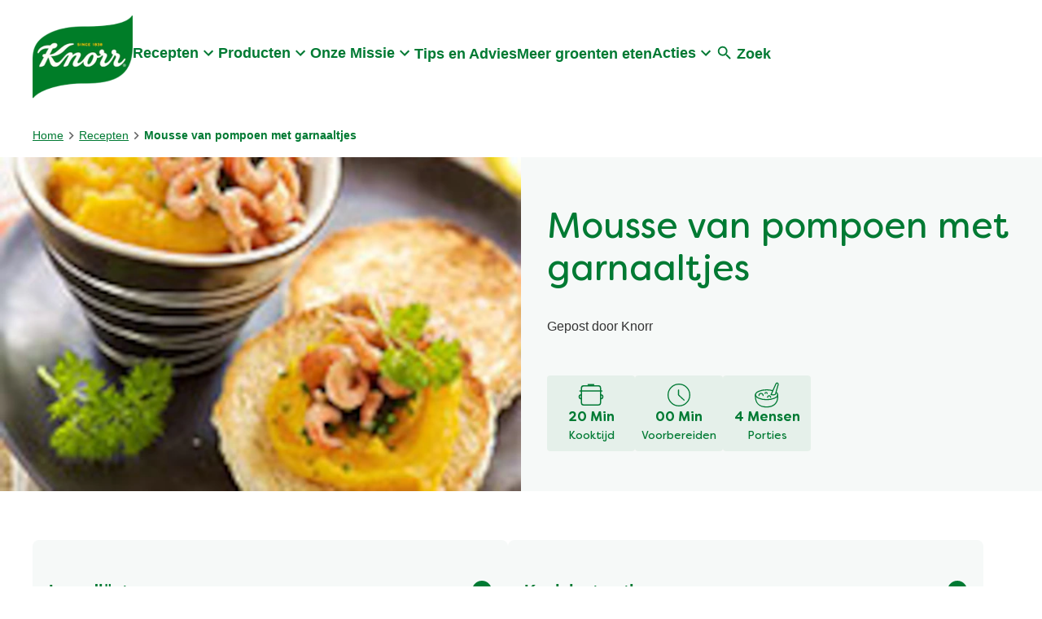

--- FILE ---
content_type: text/css; charset=utf-8
request_url: https://www.knorr.com/static/327ffd10d398092df599dede8bb8bc8454777ab0f144380201301c30137514f4/css/reviewnratings--knorr.css
body_size: -12
content:
/* Version=4.25.0,Timestamp=2026-01-08T15:03:13.475Z */

.menu-revival-detail-banner .reviewnratings.product{position:relative;z-index:1}@media only screen and (max-width:991px){.menu-revival-detail-banner .reviewnratings.product{margin-top:20px}.menu-revival-detail-banner .reviewnratings.product .cmp-integration--reviewrating{-webkit-box-pack:center;-ms-flex-pack:center;justify-content:center}}.menu-revival-detail-banner .reviewnratings.product .bazaarvoice [data-bv-show=rating_summary] .bv_main_container{margin-top:0!important}.menu-revival-detail-banner .reviewnratings.product .bazaarvoice [data-bv-show=rating_summary] .bv_main_container .bv_avgRating_component_container,.menu-revival-detail-banner .reviewnratings.product .bazaarvoice [data-bv-show=rating_summary] .bv_main_container .bv_button_buttonMinimalist,.menu-revival-detail-banner .reviewnratings.product .bazaarvoice [data-bv-show=rating_summary] .bv_main_container .bv_numReviews_text{color:#fff!important}.menu-revival-detail-banner .reviewnratings.product .bazaarvoice [data-bv-show=rating_summary] .bv_main_container svg,.menu-revival-detail-banner .reviewnratings.product .bazaarvoice [data-bv-show=rating_summary] .bv_main_container svg path,.menu-revival-detail-banner .reviewnratings.product .bazaarvoice [data-bv-show=rating_summary] .bv_main_container svg polygon{fill:#ffb712!important}.menu-revival-detail-banner .reviewnratings.product .bazaarvoice [data-bv-show=rating_summary] .bv_main_container svg defs linearGradient stop:first-of-type{stop-color:#ffb712!important}@media only screen and (max-width:991px){.menu-revival-detail-banner .reviewnratings.product .bazaarvoice [data-bv-show=rating_summary] .bv_main_container .bv_stars_component_container{padding-right:.5rem!important}.menu-revival-detail-banner .reviewnratings.product .bazaarvoice [data-bv-show=rating_summary] .bv_main_container .bv_main_container_row_flex{padding-right:0!important}.menu-revival-detail-banner .reviewnratings.product .bazaarvoice [data-bv-show=rating_summary] .bv_main_container .bv_main_container_row_flex.bv_ratings_summary{padding-right:.5rem!important}}

--- FILE ---
content_type: text/css; charset=utf-8
request_url: https://www.knorr.com/static/327ffd10d398092df599dede8bb8bc8454777ab0f144380201301c30137514f4/css/languagenavigation--knorr.css
body_size: -28
content:
/* Version=4.25.0,Timestamp=2026-01-08T15:03:13.475Z */

.languagenavigation ul{margin-top:0}.languagenavigation ul .link{margin-top:1rem}@media screen and (max-width:991px){.languagenavigation ul .link{margin-top:.5rem}}.languagenavigation ul .link span{padding-right:.4rem}.languagenavigation ul .link a{border-left:1px solid;padding-left:.5rem}.languagenavigation.location-list{padding:0 1rem 3.75rem}.languagenavigation.location-list .country-selector-title{font-weight:500;text-align:center}.languagenavigation.location-list .cmp-languagenavigation.country-selector{margin:3.75rem auto 0;max-width:1200px}.languagenavigation.location-list .cmp-languagenavigation.country-selector ul.cmp-languagenavigation__group{list-style:none;padding:0}.languagenavigation.location-list .cmp-languagenavigation.country-selector ul.cmp-languagenavigation__group .cmp-languagenavigation__item-title{font-size:1.25rem;font-weight:500}.languagenavigation.location-list .cmp-languagenavigation.country-selector ul.cmp-languagenavigation__group a{font-size:1rem;font-weight:500;line-height:2}.languagenavigation.location-list .cmp-languagenavigation.country-selector>ul{-webkit-box-pack:justify;-ms-flex-pack:justify;display:-webkit-box;display:-ms-flexbox;display:flex;-ms-flex-wrap:wrap;flex-wrap:wrap;gap:4rem;justify-content:space-between}@media screen and (max-width:991px){.languagenavigation.location-list .cmp-languagenavigation.country-selector>ul .cmp-languagenavigation__item--level-0{width:100%}}

--- FILE ---
content_type: text/javascript; charset=utf-8
request_url: https://aemcs.unileversolutions.com/static/ed6a71d93f4a1b7495ea680c5cdfd744637adc26423440b02f790fa9fb039a3c/js/2638.js
body_size: 4473
content:
/* Version=5.0.0,Timestamp=2026-01-22T05:56:42.954Z */

(self.webpackChunkplatformunileversolutions_theme=self.webpackChunkplatformunileversolutions_theme||[]).push([[2638,3727],{9491:function(){var e;e=Handlebars.template,(Handlebars.templates=Handlebars.templates||{})["page-list-handlebars.hbs"]=e({1:function(e,t,a,l,n){var r,o=null!=t?t:e.nullContext||{},i=e.hooks.helperMissing,s="function",c=e.escapeExpression,u=e.lookupProperty||function(e,t){if(Object.prototype.hasOwnProperty.call(e,t))return e[t]};return'      <div class="cmp-image" data-cmp-src data-cmp-is="image" data-title=\''+c(typeof(r=null!=(r=u(a,"title")||(null!=t?u(t,"title"):t))?r:i)===s?r.call(o,{name:"title",hash:{},data:n,loc:{start:{line:4,column:74},end:{line:4,column:83}}}):r)+'\' itemscope="" itemtype="http://schema.org/ImageObject" data-cmp-data-layer="'+c(typeof(r=null!=(r=u(a,"imageDataCmpDataLayer")||(null!=t?u(t,"imageDataCmpDataLayer"):t))?r:i)===s?r.call(o,{name:"imageDataCmpDataLayer",hash:{},data:n,loc:{start:{line:4,column:160},end:{line:4,column:185}}}):r)+'">\r\n      </div>\r\n'},3:function(e,t,a,l,n){var r,o=e.lookupProperty||function(e,t){if(Object.prototype.hasOwnProperty.call(e,t))return e[t]};return'      <div class="cmp-teaser__pretitle common_title">'+e.escapeExpression("function"==typeof(r=null!=(r=o(a,"commonTitleText")||(null!=t?o(t,"commonTitleText"):t))?r:e.hooks.helperMissing)?r.call(null!=t?t:e.nullContext||{},{name:"commonTitleText",hash:{},data:n,loc:{start:{line:10,column:53},end:{line:10,column:72}}}):r)+"</div>\r\n"},5:function(e,t,a,l,n){var r,o=e.lookupProperty||function(e,t){if(Object.prototype.hasOwnProperty.call(e,t))return e[t]};return'      <div class="cmp-teaser__pretitle">'+e.escapeExpression("function"==typeof(r=null!=(r=o(a,"shortCopy")||(null!=t?o(t,"shortCopy"):t))?r:e.hooks.helperMissing)?r.call(null!=t?t:e.nullContext||{},{name:"shortCopy",hash:{},data:n,loc:{start:{line:13,column:40},end:{line:13,column:53}}}):r)+"</div>\r\n"},7:function(e,t,a,l,n){var r,o=e.lookupProperty||function(e,t){if(Object.prototype.hasOwnProperty.call(e,t))return e[t]};return(null!=(r=o(a,"if").call(null!=t?t:e.nullContext||{},null!=t?o(t,"enableLinkTitle"):t,{name:"if",hash:{},fn:e.program(8,n,0),inverse:e.program(10,n,0),data:n,loc:{start:{line:16,column:6},end:{line:23,column:13}}}))?r:"")+"\r\n\r\n"},8:function(e,t,a,l,n){var r,o=null!=t?t:e.nullContext||{},i=e.hooks.helperMissing,s="function",c=e.escapeExpression,u=e.lookupProperty||function(e,t){if(Object.prototype.hasOwnProperty.call(e,t))return e[t]};return'      <span class="cmp-teaser__title">\r\n                <a data-cmp-clickable class=" focusable-anchor" data-cmp-clickable="" href=\''+c(typeof(r=null!=(r=u(a,"url")||(null!=t?u(t,"url"):t))?r:i)===s?r.call(o,{name:"url",hash:{},data:n,loc:{start:{line:18,column:92},end:{line:18,column:99}}}):r)+"'>"+c(typeof(r=null!=(r=u(a,"title")||(null!=t?u(t,"title"):t))?r:i)===s?r.call(o,{name:"title",hash:{},data:n,loc:{start:{line:18,column:101},end:{line:18,column:110}}}):r)+"</a>\r\n            </span>\r\n      "},10:function(e,t,a,l,n){var r,o=e.lookupProperty||function(e,t){if(Object.prototype.hasOwnProperty.call(e,t))return e[t]};return'<span class="cmp-teaser__title">\r\n                '+e.escapeExpression("function"==typeof(r=null!=(r=o(a,"title")||(null!=t?o(t,"title"):t))?r:e.hooks.helperMissing)?r.call(null!=t?t:e.nullContext||{},{name:"title",hash:{},data:n,loc:{start:{line:21,column:16},end:{line:21,column:25}}}):r)+"\r\n            </span>\r\n"},12:function(e,t,a,l,n){var r,o=e.lookupProperty||function(e,t){if(Object.prototype.hasOwnProperty.call(e,t))return e[t]};return null!=(r=o(a,"if").call(null!=t?t:e.nullContext||{},null!=t?o(t,"enableLinkShortDescription"):t,{name:"if",hash:{},fn:e.program(13,n,0),inverse:e.program(15,n,0),data:n,loc:{start:{line:28,column:6},end:{line:33,column:13}}}))?r:""},13:function(e,t,a,l,n){var r,o=null!=t?t:e.nullContext||{},i=e.hooks.helperMissing,s="function",c=e.escapeExpression,u=e.lookupProperty||function(e,t){if(Object.prototype.hasOwnProperty.call(e,t))return e[t]};return'      <div class="cmp-teaser__description">\r\n        <a data-cmp-clickable class="focusable-anchor" tabindex="-1" href=\''+c(typeof(r=null!=(r=u(a,"url")||(null!=t?u(t,"url"):t))?r:i)===s?r.call(o,{name:"url",hash:{},data:n,loc:{start:{line:30,column:75},end:{line:30,column:82}}}):r)+'\'data-cmp-clickable="">'+c(typeof(r=null!=(r=u(a,"shortCopy")||(null!=t?u(t,"shortCopy"):t))?r:i)===s?r.call(o,{name:"shortCopy",hash:{},data:n,loc:{start:{line:30,column:105},end:{line:30,column:118}}}):r)+"</a>\r\n      </div>\r\n      "},15:function(e,t,a,l,n){var r,o=e.lookupProperty||function(e,t){if(Object.prototype.hasOwnProperty.call(e,t))return e[t]};return'<div class="cmp-teaser__description">'+e.escapeExpression("function"==typeof(r=null!=(r=o(a,"shortCopy")||(null!=t?o(t,"shortCopy"):t))?r:e.hooks.helperMissing)?r.call(null!=t?t:e.nullContext||{},{name:"shortCopy",hash:{},data:n,loc:{start:{line:32,column:51},end:{line:32,column:64}}}):r)+"</div>\r\n"},17:function(e,t,a,l,n){var r,o=e.lookupProperty||function(e,t){if(Object.prototype.hasOwnProperty.call(e,t))return e[t]};return'      <div class="cmp-teaser__description"><p>'+e.escapeExpression("function"==typeof(r=null!=(r=o(a,"longCopy")||(null!=t?o(t,"longCopy"):t))?r:e.hooks.helperMissing)?r.call(null!=t?t:e.nullContext||{},{name:"longCopy",hash:{},data:n,loc:{start:{line:36,column:46},end:{line:36,column:58}}}):r)+"</p></div>\r\n"},19:function(e,t,a,l,n){var r,o=e.lookupProperty||function(e,t){if(Object.prototype.hasOwnProperty.call(e,t))return e[t]};return'        <div class="cmp-teaser__date">'+e.escapeExpression("function"==typeof(r=null!=(r=o(a,"publishDate")||(null!=t?o(t,"publishDate"):t))?r:e.hooks.helperMissing)?r.call(null!=t?t:e.nullContext||{},{name:"publishDate",hash:{},data:n,loc:{start:{line:40,column:38},end:{line:40,column:53}}}):r)+"\r\n"},21:function(e,t,a,l,n){var r,o=e.lookupProperty||function(e,t){if(Object.prototype.hasOwnProperty.call(e,t))return e[t]};return null!=(r=o(a,"if").call(null!=t?t:e.nullContext||{},null!=t?o(t,"pageReadTime"):t,{name:"if",hash:{},fn:e.program(22,n,0),inverse:e.noop,data:n,loc:{start:{line:44,column:8},end:{line:48,column:15}}}))?r:""},22:function(e,t,a,l,n){var r,o=e.lookupProperty||function(e,t){if(Object.prototype.hasOwnProperty.call(e,t))return e[t]};return'        <div class="cmp-teaser__time">\r\n          <span class="read-time-avg">Average read time: </span>'+e.escapeExpression("function"==typeof(r=null!=(r=o(a,"pageReadTime")||(null!=t?o(t,"pageReadTime"):t))?r:e.hooks.helperMissing)?r.call(null!=t?t:e.nullContext||{},{name:"pageReadTime",hash:{},data:n,loc:{start:{line:46,column:64},end:{line:46,column:80}}}):r)+' mins <span class="read-time-suffix">read</span>\r\n        </div>\r\n'},24:function(e,t,a,l,n){var r,o=e.lookupProperty||function(e,t){if(Object.prototype.hasOwnProperty.call(e,t))return e[t]};return null!=(r=o(a,"if").call(null!=t?t:e.nullContext||{},null!=t?o(t,"authorName"):t,{name:"if",hash:{},fn:e.program(25,n,0),inverse:e.noop,data:n,loc:{start:{line:52,column:6},end:{line:56,column:13}}}))?r:""},25:function(e,t,a,l,n){var r,o=e.lookupProperty||function(e,t){if(Object.prototype.hasOwnProperty.call(e,t))return e[t]};return'      <div class="cmp-teaser__author">\r\n        <p>— '+e.escapeExpression("function"==typeof(r=null!=(r=o(a,"authorName")||(null!=t?o(t,"authorName"):t))?r:e.hooks.helperMissing)?r.call(null!=t?t:e.nullContext||{},{name:"authorName",hash:{},data:n,loc:{start:{line:54,column:13},end:{line:54,column:27}}}):r)+"</p>\r\n      </div>\r\n"},27:function(e,t,a,l,n){var r,o=null!=t?t:e.nullContext||{},i=e.hooks.helperMissing,s="function",c=e.escapeExpression,u=e.lookupProperty||function(e,t){if(Object.prototype.hasOwnProperty.call(e,t))return e[t]};return'      <div class="cmp-teaser__action-container">\r\n        <a data-cmp-clickable class="cmp-teaser__action-link focusable-anchor" tabindex="-1"   data-cmp-data-layer="'+c(typeof(r=null!=(r=u(a,"ctaDataCmpDataLayer")||(null!=t?u(t,"ctaDataCmpDataLayer"):t))?r:i)===s?r.call(o,{name:"ctaDataCmpDataLayer",hash:{},data:n,loc:{start:{line:60,column:116},end:{line:60,column:139}}}):r)+'" data-cmp-clickable="" href="'+c(typeof(r=null!=(r=u(a,"url")||(null!=t?u(t,"url"):t))?r:i)===s?r.call(o,{name:"url",hash:{},data:n,loc:{start:{line:60,column:169},end:{line:60,column:176}}}):r)+'"><span class="sr-only">Tips for dealing with sweating</span>\r\n          '+c(typeof(r=null!=(r=u(a,"ctaLabel")||(null!=t?u(t,"ctaLabel"):t))?r:i)===s?r.call(o,{name:"ctaLabel",hash:{},data:n,loc:{start:{line:61,column:10},end:{line:61,column:22}}}):r)+"</a>\r\n      </div>\r\n"},compiler:[8,">= 4.3.0"],main:function(e,t,a,l,n){var r,o,i=null!=t?t:e.nullContext||{},s=e.hooks.helperMissing,c="function",u=e.escapeExpression,p=e.lookupProperty||function(e,t){if(Object.prototype.hasOwnProperty.call(e,t))return e[t]};return'  <div  class="cmp-teaser article-content" data-cmp-data-layer="'+u(typeof(o=null!=(o=p(a,"teaserDataCmpDataLayer")||(null!=t?p(t,"teaserDataCmpDataLayer"):t))?o:s)===c?o.call(i,{name:"teaserDataCmpDataLayer",hash:{},data:n,loc:{start:{line:1,column:64},end:{line:1,column:90}}}):o)+'">\r\n    <div class="cmp-teaser__image" data-href=\''+u(typeof(o=null!=(o=p(a,"url")||(null!=t?p(t,"url"):t))?o:s)===c?o.call(i,{name:"url",hash:{},data:n,loc:{start:{line:2,column:46},end:{line:2,column:53}}}):o)+"'>\r\n"+(null!=(r=p(a,"if").call(i,null!=t?p(t,"imageShow"):t,{name:"if",hash:{},fn:e.program(1,n,0),inverse:e.noop,data:n,loc:{start:{line:3,column:6},end:{line:6,column:13}}}))?r:"")+'    </div>\r\n    <div class="cmp-teaser__content">\r\n'+(null!=(r=p(a,"if").call(i,null!=t?p(t,"enableCommontitle"):t,{name:"if",hash:{},fn:e.program(3,n,0),inverse:e.noop,data:n,loc:{start:{line:9,column:6},end:{line:11,column:13}}}))?r:"")+(null!=(r=p(a,"if").call(i,null!=t?p(t,"showDescriptionAsPretitle"):t,{name:"if",hash:{},fn:e.program(5,n,0),inverse:e.noop,data:n,loc:{start:{line:12,column:6},end:{line:14,column:13}}}))?r:"")+(null!=(r=p(a,"if").call(i,null!=t?p(t,"titleShow"):t,{name:"if",hash:{},fn:e.program(7,n,0),inverse:e.noop,data:n,loc:{start:{line:15,column:6},end:{line:26,column:13}}}))?r:"")+(null!=(r=p(a,"if").call(i,null!=t?p(t,"showShortCopyAssubheading"):t,{name:"if",hash:{},fn:e.program(12,n,0),inverse:e.noop,data:n,loc:{start:{line:27,column:6},end:{line:34,column:13}}}))?r:"")+(null!=(r=p(a,"if").call(i,null!=t?p(t,"longDescriptionShow"):t,{name:"if",hash:{},fn:e.program(17,n,0),inverse:e.noop,data:n,loc:{start:{line:35,column:6},end:{line:37,column:13}}}))?r:"")+'      <div class="cmp-teaser__date-content">\r\n'+(null!=(r=p(a,"if").call(i,null!=t?p(t,"enablePublishDate"):t,{name:"if",hash:{},fn:e.program(19,n,0),inverse:e.noop,data:n,loc:{start:{line:39,column:8},end:{line:41,column:17}}}))?r:"")+"        </div>\r\n"+(null!=(r=p(a,"if").call(i,null!=t?p(t,"enableReadTime"):t,{name:"if",hash:{},fn:e.program(21,n,0),inverse:e.noop,data:n,loc:{start:{line:43,column:8},end:{line:49,column:15}}}))?r:"")+"      </div>\r\n"+(null!=(r=p(a,"if").call(i,null!=t?p(t,"enableAuthorName"):t,{name:"if",hash:{},fn:e.program(24,n,0),inverse:e.noop,data:n,loc:{start:{line:51,column:6},end:{line:57,column:13}}}))?r:"")+(null!=(r=p(a,"if").call(i,null!=t?p(t,"enableCTALabel"):t,{name:"if",hash:{},fn:e.program(27,n,0),inverse:e.noop,data:n,loc:{start:{line:58,column:6},end:{line:63,column:13}}}))?r:"")+"    </div>\r\n  </div>\r\n"},useData:!0})},3727:function(e,t,a){"use strict";a.r(t),a.d(t,{pageList:function(){return l}});var l={selectors:{self:".cmp-pagelistv2",parentClass:".pagelist",userfavorite:".user-favorites",itemContainer:".cmp-list.pageList",items:".cmp-list__item",loadMore:".js-load-more .cmp-button",spinner:".preloader",showFilterElement:".c-page-listing-v2-filter-link",totalResult:".js-filter-count",filterContainer:".pagelist-sidebar",filterCollapse:".c-page-listing-v2-filter__block",filter:"input",filterParent:".cmp-accordion__panel",filterChecked:"input:checked",filterRadio:'input[type="radio"]',filterRadioChecked:'input[type="radio"]:checked',filterSelect:"select.c-listing-v2-filter__dropdown",dynamicFilterSelect:"filter-update__dropdown",pagination:".c-pagination",paginationList:".c-pagination-list",paginationInactiveTab:"c-pagination-item--inactive",paginationPreviousTab:"c-pagination-item--prev",paginationNextTab:"c-pagination-item--next",paginationActiveTab:"c-pagination-item--active",resultSuffixText:".c-page-listing-v2-filter-cta__resultsuffix",sorting:".list-card-filter-sorting select",selectedFilter:".filter-listing-mobile",selectedFilterClose:".selected-filter-close",filterPopUpBtn:".filter-mobile-section",closeFilterPopupBtn:".filter-close",cancelFilterpopupBtn:".filter-cancel-btn",applyFilterPopupBtn:".filter-apply-btn",filterViewMoreClass:".filter-viewMore-btn",filterClearAll:".list-filter-clear-all",global_Hide:"hide",srOnlyClass:"cmp-ul-sr-only",accordionButton:".cmp-accordion__button",applyFilter_Btn:".apply-filter-button",filter_ClearAll:".clear-button",filter_showtext:".pagelist-showtext",filter_container:".c-page-listing-v2-filter",itemTagLink:".tag-link"},fetch:{url:"data-pagelist-path",count:"data-list-count",totalCount:"data-total-count",pageQuery:"page",pageQueryTag:"page=",queryParameter:"",filterQuery:"list",filterQueryTag:"filtertags=",filtersTagId:"data-filter-id",sortQuery:"sort",sortingQueryTag:"sort=",selectedFilter:'<span class="selectedItems"></span>',filterViewMoreCount:"data-filter-viewmore-count",filterViewMoreText:"data-filter-viewmore-label",filterViewLessText:"data-filter-viewless-label",filterPopupActive:"--floating",spinnerClass:"type-a",resultSuffixText:"data-suffix",resultPrefixText:"data-prefix",paginationPageNumber:"data-page-param",collapsefiltervariants:"collapsefiltervariants",active:"active",loaderClass:"loading"},mobileView:1024,mobileViewSmall:767}},2638:function(e,t,a){"use strict";a.r(t),a.d(t,{favouriteArticlesOnLoad:function(){return u},showFWLoader:function(){return i}});var l=a(8615);a(9491);function n(e,t){return t?t.querySelector(e):document.querySelector(e)}function r(e,t){return t?t.querySelectorAll(e):document.querySelectorAll(e)}var o=a(3727);function i(e){const t=document.querySelectorAll(o.pageList.selectors.userfavorite);if(t&&t.length){let t=document.querySelector(".favourite-article-list .preloader");t&&(t.style.display=e?"block":"none")}}async function s(e,t,a){let i=[];e.forEach((e=>{e=e.replace(window.location.origin,""),i.push(e.split(".")[0])})),console.log(i);let s=window.location.pathname.split(".")[0],c=new FormData;c.append("favoritesPages",`${i}`);let u=`${window.location.origin}${s}.userfavorites.json`;const p=await fetch(u,{cache:"no-cache",method:"POST",body:c});if(p.ok){const e=p.headers.get("Content-Type");if(e&&e.includes("application/json")){let e=await p.json();if(null!==e){!async function(e,t){let a,i,s=n(".page-list-favourite-template",t);null==s&&(a=l.Z.templates["page-list-handlebars.hbs"]);let c="true"==n(o.pageList.selectors.itemContainer,t).getAttribute("data-attr-show-title"),u="true"==n(o.pageList.selectors.itemContainer,t).getAttribute("data-attr-show-author"),p="true"==n(o.pageList.selectors.itemContainer,t).getAttribute("data-attr-show-sortdesc"),m="true"==n(o.pageList.selectors.itemContainer,t).getAttribute("data-attr-show-longdesc"),d="true"==n(o.pageList.selectors.itemContainer,t).getAttribute("data-attr-show-asteaser"),f="true"==n(o.pageList.selectors.itemContainer,t).getAttribute("data-attr-show-teaserimage")&&1==d,h="true"==n(o.pageList.selectors.itemContainer,t).getAttribute("data-attr-show-publishdate"),g="true"==n(o.pageList.selectors.itemContainer,t).getAttribute("data-attr-show-readtime"),y=(n(o.pageList.selectors.itemContainer,t).getAttribute("data-attr-show-itemclickable"),"true"==n(o.pageList.selectors.itemContainer,t).getAttribute("data-attr-show-titleclickable")),b="true"==n(o.pageList.selectors.itemContainer,t).getAttribute("data-attr-show-sortdescclickable"),v=!!n(o.pageList.selectors.itemContainer,t).getAttribute("data-attr-ctalabeltext"),C=n(o.pageList.selectors.itemContainer,t).getAttribute("data-attr-ctalabeltext"),w=n(".page-list-favourite-template",t)?n(".page-list-favourite-template",t).innerHTML:"",L=n(o.pageList.selectors.itemContainer,t).getAttribute("data-attr-tabendpoint"),_="true"==n(o.pageList.selectors.itemContainer,t).getAttribute("data-attr-show-commontitle"),k=n(o.pageList.selectors.itemContainer,t).getAttribute("data-attr-commontitle"),x="true"==n(o.pageList.selectors.itemContainer,t).getAttribute("data-attr-disable-lazyload"),A="true"==n(o.pageList.selectors.itemContainer,t).getAttribute("data-attr-show-sortcopyassubheading")&&1==p,P=1==p&&"false"==n(o.pageList.selectors.itemContainer,t).getAttribute("data-attr-show-sortcopyassubheading");e.forEach((e=>{i=s?l.Z.templates[w]:a;var d,T,S,D,O,E,N=(d=e.dataCmpDataLayerTeaser,S={},T=d.teaserId,S[T]={"@type":d.type,"dc:title":d.title},JSON.stringify(S)),M=(D=e.dataCmpDataLayerImage,E={},O=D.imageId,E[O]={"@type":D.type},JSON.stringify(E)),j=function(e,t){var a,l={};return a=e.ctaId,l[a]={"@type":e.type,"xdm:linkURL":e.url,"dc:title":t},JSON.stringify(l)}(e.dataCmpDataLayerCta,C);let q,I=e.url.replace(window.location.origin,"");q=i({title:e.title,url:I,shortCopy:e.shortCopy,longCopy:e.longCopy,publishDate:e.publishDate,pageReadTime:e.pageReadTime,authorName:e.authorName,tabId:e.tabId,imageShow:f,titleShow:c,longDescriptionShow:m,shortDescriptionShow:p,enableLinkTitle:y,enableLinkShortDescription:b,enablePublishDate:h,enableAuthorName:u,enableReadTime:g,enableCTALabel:v,ctaLabel:C,enableCommontitle:_,commonTitleText:k,showShortCopyAssubheading:A,teaserDataCmpDataLayer:N,imageDataCmpDataLayer:M,ctaDataCmpDataLayer:j,showDescriptionAsPretitle:P});var F="li",R="cmp-list__item";const H=document.createElement(F);if(H.classList.add(R),H.innerHTML=q,H.querySelector(".cmp-image")){!function(e,t,a,l,r){if(n(".pagelistImageTemplate_hidden",l.parentNode)){let o=n(".pagelistImageTemplate_hidden > picture",l.parentNode).children;for(let l of o){if(l.hasAttribute("src")){let a=l.getAttribute("src");a=e+t+"."+r,l.setAttribute("src",a)}else{let a=l.getAttribute("srcset");a=a.split("?"),a=e+t+"."+r+"?"+a[1],l.setAttribute("srcset",a)}"IMG"===l.tagName&&a&&"string"==typeof a&&a.length&&l.setAttribute("alt",a)}}n(".pagelistImageTemplate_hidden",l.parentNode)}(L,e.tabId,e.alt,t,e.resourceType);let a=L+e.tabId+"."+e.resourceType;H.querySelector(".cmp-image").setAttribute("data-cmp-src",a);let l=n(".pagelistImageTemplate_hidden",t.parentNode).innerHTML;H.querySelector(".cmp-image").innerHTML=l,x||(H.querySelector(".cmp-image").setAttribute("data-cmp-lazy",""),H.querySelector(".cmp-image picture").classList.add("lazy")),y||H.querySelector(".cmp-teaser__action-link")&&H.querySelector(".cmp-teaser__action-link").removeAttribute("tabindex")}r(".focusable-anchor").forEach((e=>{e.classList.add("link-pointer")})),n(o.pageList.selectors.itemContainer,t).appendChild(H),function(e){let t="true"==n(o.pageList.selectors.itemContainer,e).getAttribute("data-attr-show-linkitem"),a=!!n(o.pageList.selectors.itemContainer,e).getAttribute("data-attr-ctalabeltext");t&&!a?function(e){const t=r(".cmp-teaser",e);t&&t.length&&t.forEach((e=>{e.classList.add("link-pointer"),e.addEventListener("click",(()=>{let t=e.querySelector(".cmp-teaser__image").getAttribute("data-href");t&&(window.location.href=t)}))}))}(e):function(e){let t="true"==n(o.pageList.selectors.itemContainer,e).getAttribute("data-attr-show-imageclickable");if(t){const t=r(".cmp-teaser__image",e);t&&t.length&&t.forEach((e=>{e.classList.add("link-pointer"),e.addEventListener("click",(e=>{let t=e.currentTarget.getAttribute("data-href");t&&(window.location.href=t)}))}))}}(e)}(t)}))}(e,t);let i=r(o.pageList.selectors.items,t).length;const s=t.querySelector(".list__show-more"),c=t.querySelector(".list__show-more .cmp-button");i>=a&&s?(s.style.display="none",c.classList.remove("button-for-favourite")):(s.style.display="",c.style.display="",c.classList.add("button-for-favourite"))}}else console.error("Non-JSON response received")}else console.error("HTTP error:",p.status)}function c(e){document.querySelector(".fw-article-msg")&&document.querySelector(".fw-article-msg").remove();let t=document.createElement("li");return t.className="fw-article-msg",t.textContent=e,t}async function u(e,t){const a=n(o.pageList.selectors.itemContainer,t);if("not_loggedin"===e){console.log("not logged in"),i(!1);const e=a.getAttribute("data-attr-not-loggedin")||"Please login to view your favourite articles!";a.insertBefore(c(e),null)}if("not_fetched"===e){console.log("Login Error"),i(!1);const e="No items found please add one.";a.insertBefore(c(e),null)}if("login_success"===e){const e=function(){const e=localStorage.getItem("LWUserFavourite");return e?JSON.parse(e):[]}();if(i(!1),e&&e.length)!function(e,t){let a=t,l=t?t.length:0,n=Number(e.querySelector(o.pageList.selectors.itemContainer).getAttribute("data-initial-display-count")),r=[];for(var i=0;i<n;i++)a.forEach(((e,t)=>{t==i&&r.push(e)}));s(r,e,l)}(t,e),function(e,t){let a=[];a=t||[];let l=t?t.length:0,n=[...a];const r=e.querySelector(o.pageList.selectors.loadMore);let i=+e.querySelector(o.pageList.selectors.itemContainer).getAttribute("data-initial-display-count")||6,c=1;r.addEventListener("click",(()=>{if(a&&a.length){const t=i*c,a=n.slice(t,t+i);a.length&&(s(a,e,l),c+=1)}}))}(t,e);else{console.log("LocalStorage is empty");const e=a.getAttribute("data-attr-no-article-found")||"No Article Found!";a.insertBefore(c(e),null)}}}window.Handlebars=l.Z}}]);